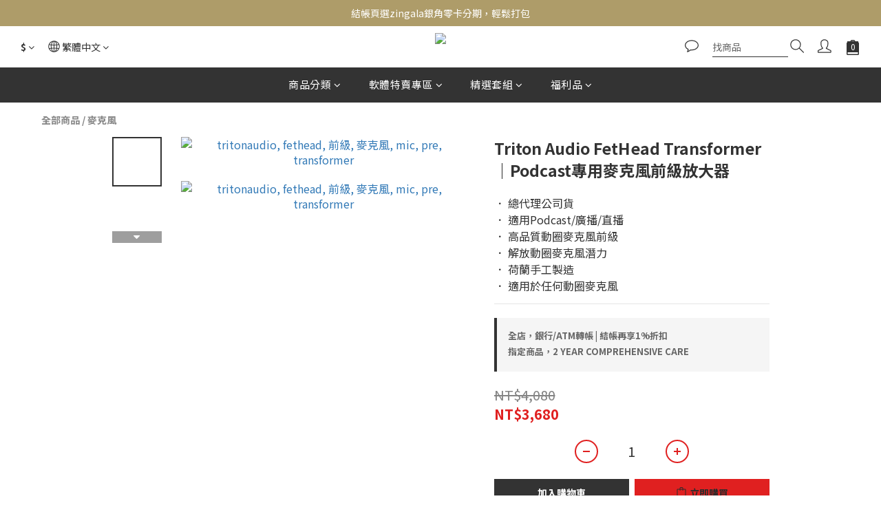

--- FILE ---
content_type: text/plain
request_url: https://www.google-analytics.com/j/collect?v=1&_v=j102&a=2097531382&t=pageview&cu=TWD&_s=1&dl=https%3A%2F%2Fwww.think2tw.com%2Fproducts%2Ftritonaudio-fethead-transformer&ul=en-us%40posix&dt=Triton%20Audio%20FetHead%20Transformer%EF%BD%9CPodcast%E5%B0%88%E7%94%A8%E9%BA%A5%E5%85%8B%E9%A2%A8%E5%89%8D%E7%B4%9A%E6%94%BE%E5%A4%A7%E5%99%A8&sr=1280x720&vp=1280x720&_u=aCDAAEIJAAAAACAMI~&jid=1945979083&gjid=684818508&cid=358042670.1768645725&tid=UA-101942162-1&_gid=1798729483.1768645727&_r=1&_slc=1&pa=detail&pr1id=50303005%2C%20Triton%20Audio%2C%20FetHead%2C%20%E5%8B%95%E5%9C%88%E9%BA%A5%E5%85%8B%E9%A2%A8%2C%20%E9%BA%A5%E5%85%8B%E9%A2%A8%E5%89%8D%E7%B4%9A&pr1nm=Triton%20Audio%20FetHead%20Transformer%EF%BD%9CPodcast%E5%B0%88%E7%94%A8%E9%BA%A5%E5%85%8B%E9%A2%A8%E5%89%8D%E7%B4%9A%E6%94%BE%E5%A4%A7%E5%99%A8&pr1ca=&pr1br=&pr1va=&pr1pr=&pr1qt=&pr1cc=&pr1ps=0&z=924564204
body_size: -450
content:
2,cG-RP7226J01J